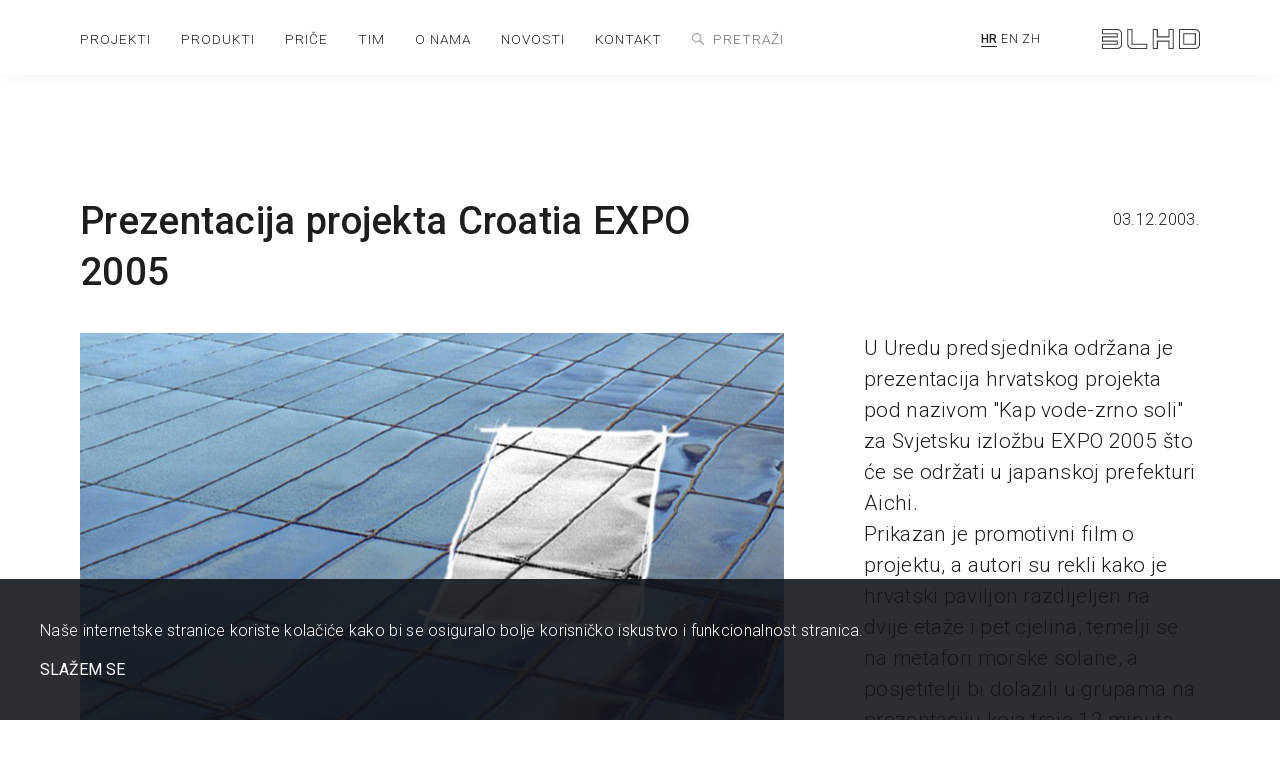

--- FILE ---
content_type: text/html; charset=UTF-8
request_url: https://studio3lhd.hr/hr/novosti/prezentacija-projekta-croatia-expo-2005-/
body_size: 2229
content:
<!doctype html>
<html class="no-js" lang="hr">
    <head>
        <meta charset="utf-8">
        <meta http-equiv="x-ua-compatible" content="ie=edge">
        <title>Prezentacija projekta Croatia EXPO 2005  | 3LHD</title>
        <meta name="description" content="3LHD je interdisciplinarni arhitektonski ured fokusiran na integraciju raznih disciplina; arhitekture, urbanog i pejzažnog oblikovanja, dizajna i umjetnosti.">
        <meta name="keywords" content="3LHD, 3lhd studio, 3lhd arhitekti, 3lhd ured arhitekti, arhitektura, urbano oblikovanje, pejzažno oblikovanje, dizajn">
        <meta name="viewport" content="width=device-width, initial-scale=1">

        <meta property="og:title" content="Prezentacija projekta Croatia EXPO 2005  | 3LHD" />
        <meta property="og:type" content="article" />
        <meta property="og:url" content="https://studio3lhd.hr/hr/novosti/prezentacija-projekta-croatia-expo-2005-/" />
        <meta property="og:description" content="3LHD je interdisciplinarni arhitektonski ured fokusiran na integraciju raznih disciplina; arhitekture, urbanog i pejzažnog oblikovanja, dizajna i umjetnosti." />
        <meta property="og:image" content="https://studio3lhd.hr/files/image/medium/slika-1695044724.jpg" />

        <meta name="twitter:title" content="Prezentacija projekta Croatia EXPO 2005  | 3LHD">
        <meta name="twitter:description" content="3LHD je interdisciplinarni arhitektonski ured fokusiran na integraciju raznih disciplina; arhitekture, urbanog i pejzažnog oblikovanja, dizajna i umjetnosti.">
        <meta name="twitter:image" content="https://studio3lhd.hr/files/image/medium/slika-1695044724.jpg">

        <meta name="robots" content="index, follow">

        <link rel="canonical" href="https://studio3lhd.hr/hr/novosti/prezentacija-projekta-croatia-expo-2005-/">

        
        <link rel="stylesheet" href="/css/normalize.css">
        <link rel="stylesheet" href="//cdn.jsdelivr.net/npm/swiper@9/swiper-bundle.min.css"/>
        <link rel="stylesheet" href="/css/hamburgers.css">
        <link rel="stylesheet" href="/css/setup.css">
        <link rel="stylesheet" href="/css/animations.css">
        
        <link rel="stylesheet" href="/css/glightbox.css" />
        <script src="/js/vendor/glightbox.min.js"></script>
        
        <link rel="stylesheet" href="/css/main.css?1769351864">
          
        <meta name="robots" content="index, follow">
        <meta name="theme-color" content="#fafafa">

        <link rel="apple-touch-icon" href="/icon.png">

        
    </head>
<body>

    <header>
    <div class="logo"><a href="/hr/"><img src="/img/logo-3lhd.svg"></a></div>

    <button class="hamburger hamburger--collapse" type="button" aria-label="Menu" aria-controls="navigation">
      <span class="hamburger-box">
        <span class="hamburger-inner"></span>
      </span>
    </button>

    <nav id="navigation">
      <ul>
        <li>
          <a href="https://studio3lhd.hr/hr/projekti/">projekti</a>
        </li>
        <li>
          <a href="https://studio3lhd.hr/hr/produkti/">produkti</a>
        </li>
        <li>
          <a href="https://studio3lhd.hr/hr/stories/">priče</a>
        </li>
        <li>
          <a href="https://studio3lhd.hr/hr/tim/">tim</a>
        </li>
        <li>
          <a href="https://studio3lhd.hr/hr/onama/">o nama</a>
        </li>
        <li>
          <a href="https://studio3lhd.hr/hr/novosti/">novosti</a>
        </li>
        <li>
          <a href="https://studio3lhd.hr/hr/kontakt/">kontakt</a>
        </li>
      </ul>
      <div class="search">
        <img src="/img/search.png">
        <form class="search-form" method="GET" id="search-form" action="https://studio3lhd.hr/hr/search/">
          <input type="search" name="keyword" value="" placeholder="pretraži" required>
        </form>
      </div>
      <div class="lang">
                <a href="/hr/" class="active">HR</a>
                <a href="/en/" >EN</a>
                <a href="/zh/" >ZH</a>
              </div>
    </nav>
  </header>
  <main id="pagetop">

    <section class="news-item">
        
        
        <div>

          <div class="title">
            <div>
            <h1>Prezentacija projekta Croatia EXPO 2005 </h1>
            </div>
            <span>03.12.2003.</span>
          </div>

          <img src="/files/image/big/slika-1695044724.jpg" class=""  title=""  alt=""  copyright="" >
          
          <div class="text">

            <p>U Uredu predsjednika održana je prezentacija hrvatskog projekta pod nazivom "Kap vode-zrno soli" za Svjetsku izložbu EXPO 2005 što će se održati u japanskoj prefekturi Aichi.&nbsp;<br>Prikazan je promotivni film o projektu, a autori su rekli kako je hrvatski paviljon razdijeljen na dvije etaže i pet cjelina, temelji se na metafori morske solane, a posjetitelji bi dolazili u grupama na prezentaciju koja traje 12 minuta.<br>Javno predstavljanje projekta bit će održano u Muzeju Mimara 8. ovog mjeseca.<br>U sastavu izaslanstva Nacionalnog povjerenstva RH Croatia EXPO 2005 u Aichij su bili: g. Ivica Maričić, nacionalni povjerenik i predsjednik Hrvatskog nacionalnog odbora, g. Dubravko Marić, glavni izvršni koordinator projekta, g. Damir Fabijanić, autor projekta i fotograf, g. Dalibor Martinis, autor projekta, multimedia, i arhitekti Studija 3LHD i autori g. Saša Begović, g. Marko Dabrović i g. Silvije Novak.</p><p>Više o izložbi <a href="https://www.gispri.or.jp/">ovdje</a>.</p>

          </div>
          

        </div>

    </section>

   
    

    <section class="back-to-top">
                  <a href="https://studio3lhd.hr/hr/novosti/3lhd-predavanje-u-riba-i-london/" class="next">Next</a>
                              <a href="https://studio3lhd.hr/hr/novosti/okupljanje-mreze-mladih-europskih-arhitekata/" class="back">Previous</a>
                  <a href="#" onclick="history.go(-1);" class="prev">Back</a>
          </section>

    

    
    <section class="footer">
          
          <div class="footer-left">
            <img src="/img/logo-3lhd-white.svg">
            <div class="footer-social">
              <a href="https://hr.linkedin.com/company/3lhd"><img src="/img/social-linkedin.svg" alt=""></a>                            <a href="https://www.facebook.com/3LHD.architects/"><img src="/img/social-facebook.svg" alt=""></a>              <a href="https://www.instagram.com/3lhd/?hl=en"><img src="/img/social-instagram.svg" alt=""></a>            </div>
            <a href="//www.3lhd.com/hr/article/transformacija-i-jacanje-konkurentnosti-prijavitel-7/"><img src="/img/eu.png" style="width: 180px; margin-bottom: 0; margin-top: 30px"></a>
          </div>

          <div class="footer-right">
            <p>Studio 3LHD<br>+385 1 2320 200<br><a href="mailto:info@3lhd.com">info@3lhd.com</a><br>Urania<br>Trg E. Kvaternika 3/3,<br>10000 Zagreb, Hrvatska</p>
          </div>

    </section>

  </main>


  <form class="cookies" id="cookiePolicy" style="display:none">
    <p>Naše internetske stranice koriste kolačiće kako bi se osiguralo bolje korisničko iskustvo i funkcionalnost stranica.</p>
    <div class="buttons">
      <button class="button agree" id="cookiePolicyAccept" >SLAŽEM SE</button>
    </div>
  </form>

  <script src="/js/vendor/modernizr-3.11.2.min.js"></script>
  <script src="//cdn.jsdelivr.net/npm/swiper@9/swiper-bundle.min.js"></script>
  <script src="/js/plugins.js"></script>
  <script src="/js/main.js"></script>

</body>

</html>


--- FILE ---
content_type: text/css
request_url: https://studio3lhd.hr/css/main.css?1769351864
body_size: 8394
content:
/*! HTML5 Boilerplate v8.0.0 | MIT License | https://html5boilerplate.com/ */

/* main.css 2.1.0 | MIT License | https://github.com/h5bp/main.css#readme */
/*
 * What follows is the result of much research on cross-browser styling.
 * Credit left inline and big thanks to Nicolas Gallagher, Jonathan Neal,
 * Kroc Camen, and the H5BP dev community and team.
 */

@import url('//fonts.googleapis.com/css2?family=Roboto:ital,wght@0,300;0,400;0,500;0,700;1,300;1,400;1,500;1,700&display=swap');

html, body { -webkit-font-smoothing: antialiased; -moz-osx-font-smoothing: grayscale; -webkit-text-size-adjust: none; }


/*@import "setup.css";*/

/* ==========================================================================
   Base styles: opinionated defaults
   ========================================================================== */

html {
  box-sizing: border-box;
  scroll-behavior: smooth;
}
*, *:before, *:after { box-sizing: inherit; }

/*
 * Remove text-shadow in selection highlight:
 * https://twitter.com/miketaylr/status/12228805301
 *
 * Vendor-prefixed and regular ::selection selectors cannot be combined:
 * https://stackoverflow.com/a/16982510/7133471
 *
 * Customize the background color to match your design.
 */

::-moz-selection {
  background: #b3d4fc;
  text-shadow: none;
}

::selection {
  background: #b3d4fc;
  text-shadow: none;
}

/*
 * A better looking default horizontal rule
 */

hr {
  display: block;
  height: 1px;
  border: 0;
  border-top: 1px solid #ccc;
  margin: 1em 0;
  padding: 0;
}

/*
 * Remove the gap between audio, canvas, iframes,
 * images, videos and the bottom of their containers:
 * https://github.com/h5bp/html5-boilerplate/issues/440
 */

audio,
canvas,
iframe,
img,
svg,
video {
  vertical-align: middle;
}

/*
 * Remove default fieldset styles.
 */

fieldset {
  border: 0;
  margin: 0;
  padding: 0;
}

/*
 * Allow only vertical resizing of textareas.
 */

textarea {
  resize: vertical;
}

/* ==========================================================================
   Author's custom styles
   ========================================================================== */

/* ==========================================================================
   Helper classes
   ========================================================================== */

/*
 * Hide visually and from screen readers
 */

.hidden,
[hidden] {
  display: none !important;
}

/*
 * Hide only visually, but have it available for screen readers:
 * https://snook.ca/archives/html_and_css/hiding-content-for-accessibility
 *
 * 1. For long content, line feeds are not interpreted as spaces and small width
 *    causes content to wrap 1 word per line:
 *    https://medium.com/@jessebeach/beware-smushed-off-screen-accessible-text-5952a4c2cbfe
 */

.sr-only {
  border: 0;
  clip: rect(0, 0, 0, 0);
  height: 1px;
  margin: -1px;
  overflow: hidden;
  padding: 0;
  position: absolute;
  white-space: nowrap;
  width: 1px;
  /* 1 */
}

/*
 * Extends the .sr-only class to allow the element
 * to be focusable when navigated to via the keyboard:
 * https://www.drupal.org/node/897638
 */

.sr-only.focusable:active,
.sr-only.focusable:focus {
  clip: auto;
  height: auto;
  margin: 0;
  overflow: visible;
  position: static;
  white-space: inherit;
  width: auto;
}

/*
 * Hide visually and from screen readers, but maintain layout
 */

.invisible {
  visibility: hidden;
}

/*
 * Clearfix: contain floats
 *
 * For modern browsers
 * 1. The space content is one way to avoid an Opera bug when the
 *    `contenteditable` attribute is included anywhere else in the document.
 *    Otherwise it causes space to appear at the top and bottom of elements
 *    that receive the `clearfix` class.
 * 2. The use of `table` rather than `block` is only necessary if using
 *    `:before` to contain the top-margins of child elements.
 */

.clearfix::before,
.clearfix::after {
  content: " ";
  display: table;
}

.clearfix::after {
  clear: both;
}

/* ==========================================================================
   EXAMPLE Media Queries for Responsive Design.
   These examples override the primary ('mobile first') styles.
   Modify as content requires.
   ========================================================================== */

@media only screen and (min-width: 35em) {
  /* Style adjustments for viewports that meet the condition */
}

@media print,
  (-webkit-min-device-pixel-ratio: 1.25),
  (min-resolution: 1.25dppx),
  (min-resolution: 120dpi) {
  /* Style adjustments for high resolution devices */
}

/* ==========================================================================
   Print styles.
   Inlined to avoid the additional HTTP request:
   https://www.phpied.com/delay-loading-your-print-css/
   ========================================================================== */

@media print {
  *,
  *::before,
  *::after {
    background: #fff !important;
    color: #000 !important;
    /* Black prints faster */
    box-shadow: none !important;
    text-shadow: none !important;
  }

  a,
  a:visited {
    text-decoration: underline;
  }

  a[href]::after {
    content: " (" attr(href) ")";
  }

  abbr[title]::after {
    content: " (" attr(title) ")";
  }

  /*
   * Don't show links that are fragment identifiers,
   * or use the `javascript:` pseudo protocol
   */
  a[href^="#"]::after,
  a[href^="javascript:"]::after {
    content: "";
  }

  pre {
    white-space: pre-wrap !important;
  }

  pre,
  blockquote {
    border: 1px solid #999;
    page-break-inside: avoid;
  }

  /*
   * Printing Tables:
   * https://web.archive.org/web/20180815150934/http://css-discuss.incutio.com/wiki/Printing_Tables
   */
  thead {
    display: table-header-group;
  }

  tr,
  img {
    page-break-inside: avoid;
  }

  p,
  h2,
  h3 {
    orphans: 3;
    widows: 3;
  }

  h2,
  h3 {
    page-break-after: avoid;
  }
}

/* @import "hamburgers.css"; */

/* classes */
/*pre.sf-dump { position: absolute;}*/
/* * { font-family: 'Roboto', sans-serif; color: var(--main-font-color); }*/ 
body { margin: 0; padding: 0; font-family: 'Roboto', sans-serif; font-weight: 300; font-size: 1em; color: var(--main-font-color); overflow: initial; letter-spacing: 0.3px; line-height: 1.33 }
strong { font-weight: 500; }
.mobilehidden { }
body.no-scroll { overflow: hidden; }

table { border-top: solid 1px grey; border-right: solid 1px grey; border-collapse: collapse; max-width: 100%; }
table td { border-bottom: solid 1px grey; border-left: solid 1px grey; padding: 0.5rem; }
table tr:first-child td { font-weight: bold; background-color: lightgrey; }

input, select { padding: 4px 8px; }
::placeholder { opacity: .5; font-style: italic; }
p { margin: 0 0 1em 0; line-height: 1.5; }
a { color: var(--nav-font-color); }
a:hover { color: var(--nav-hover-font-color); }

header { width: 100%; height: 75px; padding: 10px var(--left-right-padding); position: fixed; background-color: #ffffff;
  box-shadow: 0 0 20px rgba(0, 0, 0, .05); z-index: 100; transition: transform 0.3s;
}
header.hide { transform: translateY(-75px); transition: transform 0.3s;}

.logo { max-height: 20px; position: absolute; top: 27px; right: var(--left-right-padding); }
.logo img { height: 20px; opacity: .75; }


nav { position: absolute; top: 10px; width: calc(100% - 320px); display: flex; justify-content: space-between; align-items: center; }
nav > ul { display: flex; padding: 18px 0; margin: 0; list-style: none; }
nav > ul > li { margin-left: 30px; }
nav > ul > li:first-child { margin-left: 0; }
nav > ul > li > a { text-decoration: none; text-transform: uppercase; font-size: .85rem; letter-spacing: 1px; 
  padding-bottom: 4px; border-bottom: solid 1px transparent; }
nav > ul > li > a:hover { border-bottom: solid 1px var(--nav-font-color); transition: border-color .75s }
nav > ul > li > a.active { border-bottom: solid 1px var(--nav-font-color); color: var(--nav-font-color); }

.lang > a { text-decoration: none; font-size: 0.75em; text-transform: uppercase; margin: 0; }
.lang > a.active { border-bottom: solid 1px var(--nav-font-color); color: var(--nav-font-color); font-weight:500; }

.hamburger { display: none; }

main { padding-top: 75px; }

section { width: 100%; max-width: 100%; padding: 60px var(--left-right-padding);}
section > * { max-width: 100%; }

.section-project-title { padding: 90px var(--left-right-padding) 30px; display: flex; flex-direction: row; align-items: flex-end; justify-content: space-between }
.section-project-title > div { width: 50%; padding-bottom:0; }
.section-project-title > div:last-child { width: 450px;/*24%;*/ display: grid; grid-template-columns: 40% 60%; row-gap: 10px; font-size: 1.2em }
.section-project-title > div:last-child p { font-size: 1em }
.section-project-title > div:last-child > div:nth-child(odd) { font-weight: bold; }
.section-project-title p { font-weight: 100; font-size: 1.3em; }
.section-project-title p:last-child { margin-bottom: 0 }
.section-project-title h1 { font-weight: 500; font-size: 4em; margin:0 }
.section-project-title h2 { font-weight: 500; font-size: 1.8em; margin: 1em 0 }

h1 { font-weight: 900; font-size: 4em; }
h2 { font-weight: 100; font-size: 1.8em; }
h3 { font-weight: 500; }

/* template 1 */
/* single image full width */
.section-template-1-left,
.section-template-1-right { width: 100%; /*aspect-ratio: 16 / 9;*/ overflow: hidden; padding-left:0; padding-right:0  }
.section-template-1-left .text, 
.section-template-1-right .text { display: none; }
.section-template-1-left .image1,
.section-template-1-right .image1 { display: block; width: 100%; height: 100%; object-fit: cover;}
.section-template-1-left .image2,
.section-template-1-right .image2 { display: none; }

/* template 2  */
/* text - 2 images */
/* left */
.section-template-2-left {
  display: grid;
  grid-template-columns: 40% 60px calc(60% - 60px);
  grid-template-rows: max-content auto 10%;
}
.section-template-2-left .text {
  font-size: 1.3vw;
  grid-column-start: 1; grid-column-end: 1;
  grid-row-start: 1; grid-row-end: 1;
}
.section-template-2-left .image1 {
  grid-column-start: 3; grid-column-end: 3;
  grid-row-start: 1; grid-row-end: 3;
}
.section-template-2-left .image2 {
  grid-column-start: 1; grid-column-end: 1;
  grid-row-start: 2; grid-row-end: 3;
  margin-top: 15%;
}

/* right */
.section-template-2-right {
  display: grid;
  grid-template-columns: calc(60% - 60px) 60px 40%;
  grid-template-rows: max-content auto 10%;
}
.section-template-2-right .text {
  font-size: 1.3vw;
  grid-column-start: 3; grid-column-end: 3;
  grid-row-start: 1; grid-row-end: 1;
}
.section-template-2-right .image1 {
  grid-column-start: 1; grid-column-end: 1;
  grid-row-start: 1; grid-row-end: 3;
}
.section-template-2-right .image2 {
  grid-column-start: 3; grid-column-end: 3;
  grid-row-start: 2; grid-row-end: 3;
  margin-top: 15%;
}

/* template 3  */
/* text - 2 images */
/* left */
.section-template-3-left {
  display: grid;
  grid-template-columns: 60% 60px calc(40% - 60px);
  grid-template-rows: max-content auto 10%;
}
.section-template-3-left .text {
  font-size: 1.3vw;
  grid-column-start: 1; grid-column-end: 1;
  grid-row-start: 1; grid-row-end: 1;
}
.section-template-3-left .image1 {
  grid-column-start: 3; grid-column-end: 3;
  grid-row-start: 1; grid-row-end: 3;
}
.section-template-3-left .image2 {
  grid-column-start: 1; grid-column-end: 1;
  grid-row-start: 2; grid-row-end: 3;
  margin-top: 10%;
}

/* right */
.section-template-3-right {
  display: grid;
  grid-template-columns: calc(40% - 60px) 60px 60%; 
  grid-template-rows: max-content auto 10%;
}
.section-template-3-right .text {
  font-size: 1.3vw;
  grid-column-start: 3; grid-column-end: 3;
  grid-row-start: 1; grid-row-end: 1;
}
.section-template-3-right .image1 {
  grid-column-start: 1; grid-column-end: 1;
  grid-row-start: 1; grid-row-end: 3;
  margin-bottom: 10%;
}
.section-template-3-right .image2 {
  grid-column-start: 3; grid-column-end: 3;
  grid-row-start: 2; grid-row-end: 3;
  margin-top: 10%;
}

/* template 4  */
/* text - 1 image */
/* left */
.section-template-4-left {
  display: grid;
  grid-template-columns: 30% 60px calc(70% - 60px);
  grid-template-rows: max-content auto 10%;
}
.section-template-4-left .text {
  font-size: 1.3vw;
  grid-column-start: 1; grid-column-end: 1;
  grid-row-start: 1; grid-row-end: 1;
}
.section-template-4-left .image1 {
  grid-column-start: 3; grid-column-end: 3;
  grid-row-start: 1; grid-row-end: 3;
}
.section-template-4-left .image2 {
  display:none;
}

/* right */
.section-template-4-right {
  display: grid;
  grid-template-columns: calc(70% - 60px) 60px 30%;
  grid-template-rows: max-content auto 10%;
}
.section-template-4-right .text {
  font-size: 1.3vw;
  grid-column-start: 3; grid-column-end: 3;
  grid-row-start: 1; grid-row-end: 1;
}
.section-template-4-right .image1 {
  grid-column-start: 1; grid-column-end: 1;
  grid-row-start: 1; grid-row-end: 3;
}
.section-template-4-right .image2 {
  display:none;
}

/* template 5  */
/* no text - 2 images */
/* left */
.section-template-5-left {
  display: grid;
  grid-template-columns: 25% 60px calc(75% - 60px);
}
.section-template-5-left .text,
.section-template-5-right .text { display: none; }
.section-template-5-left .image1 {
  grid-column-start: 1; grid-column-end: 1;
  margin-top: 15%;
  align-self: end;
}
.section-template-5-left .image2 {
  grid-column-start: 3; grid-column-end: 3;
  margin-bottom: 10%;
}

/* right */
.section-template-5-right {
  display: grid;
  grid-template-columns: calc(75% - 60px) 60px 25%;
}
.section-template-5-right .image1 {
  grid-column-start: 1; grid-column-end: 1;
  align-self: end;
  margin-top: 10%;
}
.section-template-5-right .image2 {
  grid-column-start: 3; grid-column-end: 3;
  margin-bottom: 10%;
}

/* template 6 */
/* single image full width with padding */
.section-template-6-left,
.section-template-6-right { width: 100%; /*aspect-ratio: 16 / 9;*/ overflow: hidden; padding-left:80px; padding-right:80px; }
.section-template-6-left .text, 
.section-template-6-right .text { display: none; }
.section-template-6-left .image1,
.section-template-6-right .image1 { display: block; width: 100%; height: 100%; object-fit: cover;}
.section-template-6-left .image2,
.section-template-6-right .image2 { display: none; }


.project-data { width: 100%; padding: 60px var(--left-right-padding); }

.project-data .data-columns { columns: 4; column-gap: 20px; margin-bottom: 60px; }
.project-data .data-columns > div { margin-bottom: 1.8em; -webkit-column-break-inside: avoid; page-break-inside: avoid; break-inside: avoid-column;}
.project-data .data-columns > div > p { margin: 0; font-size: 1.2em; line-height: 1.4; }
.project-data .data-columns > div > p:first-child { font-weight: bold; }
.project-data .data-columns > div > p:first-child:first-letter { text-transform: uppercase; }

.project-data .data-columns.closable { transition: all 0.35s ease-out; transform-origin: top center; opacity:1 }
.project-data .data-columns.closable.closed { transform: scaleY(0.5); opacity: 0; transition: all 0s; height: 0; overflow-y: hidden; }

.project-data .accordion { display: flex; justify-content: space-between; align-items: flex-start; }
.project-data .accordion hr { border-top: 1px solid #aaa; width: calc(100% - 50px); }
.project-data .accordion img { width: 22px; transform: rotate(0deg); cursor: pointer; }
.project-data .accordion.closed img { transform: rotate(-180deg); }


.thumbs.thumbs-notopmargin { padding-top: 0 }
.thumbs > div:first-of-type { width: 66% }
.thumbs > div:last-of-type { display: grid; grid-template-columns: repeat(3, 1fr); grid-gap: 20px; margin: 60px auto 0px auto; }
.thumbs > div > p { font-weight: 100; font-size: 1.3em; }
.thumbs > div > h1 { font-weight: 500; font-size: 4em; margin:0 }
.thumbs > div > h2 { font-weight: 500; font-size: 1.8em; margin: 1em 0 }

.thumb { display: inline-block; text-decoration: none; height: auto; cursor: pointer; position: relative; }
.thumb.active { text-decoration: underline; }
.thumb.active > img { opacity:0.3; }
.thumb.video { grid-column: 1 / 4; }
/*.thumb.video:after { content: '';
    display: block; position: absolute;
    width: 0; height: 0; left: calc(50% - 15px);top: calc(50% - 30px);
    border-top: 30px solid transparent; border-bottom: 30px solid transparent;
    border-left: 30px solid rgba(255,255,255,.8);
    cursor: pointer; pointer-events: none;
}*/
.thumb h3 { font-size: 1.6em; font-weight: 500; /*text-transform: capitalize;*/}
.thumb img { width: 100%; object-fit: cover; aspect-ratio: 16/9; /*filter: grayscale(1); transition: filter 1s;*/ }
/*.thumb:hover img { filter: grayscale(0); }*/

.footer { position: relative; width: 100%; padding: /*90px*/ 30px var(--left-right-padding); background-color: var(--footer-bgcolor); color: #EDEDED;
  display: flex; flex-wrap: wrap; justify-content: space-between; align-items: flex-start;
  box-shadow: 0 0 20px rgba(0, 0, 0, .05); 
}
.footer .footer-left > img { width: 180px; margin-bottom: 60px }
.footer a { text-decoration: none; color: #EDEDED }
.footer-social { display: flex; justify-content: start; width: 180px; }
.footer-social a { margin-right: 16px; }
.footer-social img { height: 26px; fill: #EDEDED; }
.footer .footer-right { text-align: right; }
.footer .footer-right p:last-child { margin-bottom:0; }
.footer .footer-right h4 { font-size: 1.25em; letter-spacing: 1.75px }


.gototop { position: absolute; display: block; 
  width: 60px; height: 25px; left: calc(50% - 30px); top: -15px; 
  background-color: #fff;
  box-shadow: 0 0 20px rgba(0, 0, 0, .05);
}
.gototop:before { position: absolute; content: ''; left: 11px; top: 10px; display: block; width: 20px; border-top: solid 1px var(--main-font-color); transform: rotate(-20deg); }
.gototop:after { position: absolute; content: ''; right: 10px; top: 10px; display: block; width: 20px; border-top: solid 1px var(--main-font-color); transform: rotate(20deg); }

.section-general-text { padding: var(--left-right-padding); }
.section-general-text:before { display: block; position: absolute; width: 150px; top: 0; content: ''; border-top: solid 1px var(--table-border); }
.section-general-text h2 { font-weight: 500; font-size: 2.6em; padding-bottom: 20px; border-bottom: solid 1px #ccc }
.section-general-text p { font-size: 1.3em; width: 70% }


.section-contact { width: calc(100% - 2 * var(--left-right-padding)); margin: var(--left-right-padding); padding: var(--left-right-padding); font-size: 1em; position: relative; 
  background-color: var(--dashboard-block-color);
  column-count: 4; column-gap: var(--left-right-padding); 
}
.section-contact > p { break-inside: avoid-column; }
.section-contact b { font-weight: 600 }
.section-contact > h2 { width: 100%; }
.location { margin-top: 60px; }
.location img { width: 26px; margin-right: 20px; opacity: .5; }
.location a { text-decoration: none; }
.section-contact > div { width: 25%; margin-top: 1em; }
  
.section-projects-filter { display: flex; flex-direction: row; justify-content: space-between; align-items: flex-end; margin-top: 90px; }
.section-projects-filter div { width:40%; }
.section-projects-filter h2 { font-weight: 500; font-size: 2.2em; margin-top:0 }
.section-projects-filter p { font-size: 1.2em; margin-bottom:0 }
.section-projects-filter a { font-size: 1.3em; line-height: 2; margin: 0.3em 1em 0.3em 0; text-decoration: none; padding-bottom: 2px; border-bottom: solid 1px var(--main-font-color) }
.section-projects-filter a.active { font-weight: 900; }

.projects-grid { display: grid; grid-template-columns: repeat(3, 1fr); gap: 24px;}
.projects-grid-thumb { text-decoration: none; margin-bottom: 30px; width: 100%; }
.projects-grid-thumb .thumb-image-wrapper { aspect-ratio: 16 / 9; }
.projects-grid-thumb > p { font-size: 1.2em; font-weight: 500; margin: 1em 0; max-width: fit-content; line-height: 1; }
.projects-grid-thumb img { width: 100%; height: 100%; object-fit: cover; }
img.contain { object-fit: contain !important; border: solid 1px #eeeeee; }

.back-to-top { position: relative; width: 100%; padding: 120px var(--left-right-padding) 90px; text-align: right; 
  display: flex; flex-direction: row-reverse; justify-content: flex-start; }
.back-to-top a:last-of-type { margin-right: auto; margin-left: 30px }
.back-to-top a:first-of-type { margin-right: 0; margin-left: 100px; }
.back-to-top a { position: relative; text-decoration: none; font-size: 1.3em; font-weight: 100; margin-left:100px }
.back-to-top a:before { content: ''; position: absolute; top: 4px; left: -50px; width: 50px; height: 16px; background: url(../img/back-to-top.svg) no-repeat; background-size: contain; }
.back-to-top a.back:before { transform: rotate(-90deg); top: -10px; left: -50px; }
.back-to-top a.next:before { transform: rotate(90deg); top: 20px; left: -50px; }


.team-grid { display: grid; grid-template-columns: repeat(3, 1fr); gap: 24px;}
.team-grid-thumb { text-decoration: none; margin-bottom: 30px; width: 100%; }
.team-grid-thumb .thumb-image-wrapper { aspect-ratio: 16 / 9; }
.team-grid-thumb p { font-size: 1.2em; font-weight: 500; margin: 1em 0; max-width: fit-content; line-height: 1.2; }
.team-grid-thumb img { width: 100%; height: 100%; object-fit: cover; }
p.team-name { font-size: 1.3em; margin: 20px 20px 8px 0px; }
p.team-function { font-size: 0.95em; font-weight: 100; text-transform: uppercase; letter-spacing: 0.2px; margin: 0 0px; }
p.team-mail { margin: 0 0px;}
p.team-mail a { font-size: .8em; font-weight: 100; text-decoration: none; }

.products-grid { width: calc(100% - 30px); display: flex; flex-wrap: wrap; justify-content: flex-start; margin: 60px 0 60px 30px; }
.products-grid-thumb { text-decoration: none; margin-bottom: 30px; padding-right: 30px; width: 50%; }
.products-grid-thumb .thumb-image-wrapper { aspect-ratio: 16 / 9; }
.products-grid-thumb p { font-size: 1.4em; font-weight: 100; margin: 0.5em 0; max-width: fit-content; line-height: 1; }
.products-grid-thumb img { width: 100%; height: 100%; object-fit: cover; }

.first-news { margin-top: 60px; }
.first-news { display:flex; justify-content: space-between; }
.first-news > a { width: calc(55% - var(--left-right-padding)) }
.first-news > a > img { width: 100%; height: 100%; object-fit: cover; }
.first-news > div { width: 45%; font-size: /*1.3vw;*/ 1.3em; }
.first-news > div h2 { font-weight: 500;}
.first-news > div a.button { font-size: 1em;}

.news-grid { display: grid; grid-template-columns: repeat(3, 1fr); gap: 24px;}
.news-grid-thumb { text-decoration: none; margin-bottom: 30px; width: 100%; }
.news-grid-thumb .thumb-image-wrapper { aspect-ratio: 16 / 9; }
.news-grid-thumb span { display: block; font-size: .9em; font-weight: 100; margin: 1em 0 0; max-width: fit-content; line-height: 1.2; }
.news-grid-thumb h3 { font-size: 1.3em; font-weight: 500; margin: .3em 0 0; line-height: 1.2; }
.news-grid-thumb p { font-size: 1.2em; font-weight: 500; margin: 1em 0; max-width: fit-content; line-height: 1.2; }
.news-grid-thumb img { width: 100%; height: 100%; object-fit: cover; }

.news-grid > .news-grid-thumb p { display: none; }
.news-grid > .news-grid-thumb.active { width: calc(100% - 30px); border-top: solid 1px var(--table-border); border-bottom: solid 1px var(--table-border); 
  background-color: rgb(255,255,255); padding: 60px 0; display: flex; justify-content: flex-start; 
  position: fixed; height: calc(100vh - 75px); top: 75px;
  transition: background-color .4s; z-index: 9; overflow-y: auto;
}
.news-grid > .news-grid-thumb.active p { display: initial; }
.news-grid > .news-grid-thumb.active > .thumb-image-wrapper { width: 38%; margin-right: 30px; margin-top: 4em; }
.news-grid > .news-grid-thumb.active h3 { font-size: 2em; margin: 1em 0 1.5em 0; }
.news-grid > .news-grid-thumb.active p { display: inline-block; font-size: 1.2em; margin: 0.5em 0; line-height: 1.6; }
.news-grid > .news-grid-thumb.active > .thumb-image-wrapper > img { height: auto;  }
.news-grid > .news-grid-thumb.active > .news-grid-data { width: calc(62% - 60px); }

/*.news-item { margin-top: 60px; display:block }
.news-item {  }
.news-item { width: 100% }
.news-item > img { width: 100%; aspect-ratio: 16/9; object-fit: cover; }
.news-item > div { width: 100%; margin-bottom: var(--left-right-padding); }
.news-item .title { display:flex; justify-content: space-between; }
.news-item .text { column-count: 2; column-gap: var(--left-right-padding); }
.news-item h1 { font-size: 2.4em; font-weight: 500; margin-top: 0}
.news-item span { display: block; font-size: 1em; font-weight: 500; margin-top: 14px }*/

.news-item { margin-top: 60px; display:block }
.news-item > div { width: 100%; margin-bottom: var(--left-right-padding); display: flex; flex-wrap: wrap; justify-content: space-between; }
.news-item > div > .title { width: 100%; display:flex; justify-content: space-between; }
.news-item > div > .text { width: 30%; font-size: /*1.3vw*/ 1.3em; }
.news-item > div > img { width: calc(70% - var(--left-right-padding)); object-fit: contain; object-position: top; }
.news-item > div > .title div { width: calc(70% - var(--left-right-padding)); margin-bottom: .67em }
.news-item > div > .title div h1 { font-size: 2.4em; font-weight: 500; margin-top: 0; }
.news-item > div > .title span { display: block; font-size: 1em; font-weight: 300; margin-top: 14px; width: 30%; text-align: right; }

.news-item.article > div { display: block; font-size: 1.3em; }
.news-item.article > div > img { float: left; margin: 0 var(--left-right-padding) var(--left-right-padding) 0; }

.news-slider { box-sizing: border-box; padding:0 }
.news-slider .news-slider-header { display: flex; justify-content: flex-start; padding: 0 var(--left-right-padding); position: relative; margin: 30px 0; }
.news-slider .news-slider-header h4 { font-size: 3em; margin:0 1em 0 0 }
.news-slider .swiper-button-prev { position: relative; top: 24px; left: 0; width: calc(var(--swiper-navigation-size)/ 44 * 87); height: calc(var(--swiper-navigation-size)/2); margin-top: 0; }
.news-slider .swiper-button-next { position: relative; top: 24px; left: 0; width: calc(var(--swiper-navigation-size)/ 44 * 87); height: calc(var(--swiper-navigation-size)/2); margin-top: 0; }
.news-slider .swiper-button-prev:after, .news-slider .swiper-button-next:after { font-weight: bold; font-size: 1.4em }
.news-slider .news-grid-thumb { display: flex; }
.news-slider .thumb-image-wrapper { width: 50%; aspect-ratio: 2/1; }
.news-slider .thumb-image-wrapper img { width: 100%; height:100%; object-fit: cover; }
.news-slider .news-grid-data { width: calc(50% - 180px); background-color: #F2F2F2; padding: 90px; aspect-ratio: 2/1; }
.news-slider .news-grid-data span { font-weight: bold; }
.news-slider .news-grid-data h3 { font-size: 2em }
.news-slider .news-grid-data p { font-size: 1.15em; line-height:1.8; display: -webkit-box; text-overflow: ellipsis; overflow: hidden;
  -webkit-box-orient: vertical; -webkit-line-clamp: 6; /* this can be any value you want */
}
@media only screen and (max-width: 1300px) {
  .news-slider .news-grid-data { width: calc(50% - 120px); padding: 60px;}
  .news-slider .news-grid-data p { -webkit-line-clamp: 4; }
}
.news-slider .news-grid-data a.more { display: block; text-decoration: underline; text-align: right; text-underline-offset: 12px; font-weight: bold; }

.newsletter-form { width: 100%; display: flex; flex-wrap: wrap; flex-direction: column; justify-content: flex-start; padding: /*180px*/ 30px var(--left-right-padding) 0px; 
    background-color: var(--footer-bgcolor); color: #EDEDED;}
.newsletter-form .newsletter-up { display: flex; justify-content: space-between; border-bottom: solid 1px #626262; padding-bottom: 10px; margin-bottom:0px; }
.newsletter-form .newsletter-up h2 { font-size: 48px; font-weight: 500; letter-spacing: 3.75px; margin:0 }
.newsletter-form form { margin: 0; padding: 0; display: flex;}
.newsletter-form form input[type='email'] { background-color: var(--footer-bgcolor); width: auto; border: none; padding: 0px 30px; 
    color: #EDEDED; font-size: 1.2em; font-weight: 300; outline: none }
.newsletter-form form input[type='email']::placeholder { color: #EDEDED; opacity: 1; }
.newsletter-form form button { position: relative; background-color: var(--footer-bgcolor); width: auto; border: none; padding: 0px 30px; 
    color: #EDEDED; font-size: 1.2em; font-weight: 300; cursor: pointer;  outline: none}
.newsletter-form form button::after { content: ''; display: block; position:absolute; 
    top: 24px; right: 0; width: 16px; height: 16px; background: url(../img/send.svg) top right; background-size: contain; }

.section-about-header { display: flex; flex-wrap: wrap; justify-content: space-between; font-size: 1.3em}
.section-about-header div:first-of-type { width: 60% }
.section-about-header div:last-of-type { width: 30%; text-align: right; }
.section-about-header .logo-big { width: 100%; margin-bottom: 30px; padding-right: calc(100% - 200px)  }
.section-about-header a { font-size: 0.9em; line-height: 1.9; text-underline-offset: 5px }


.section-awards-list { width: 100%; margin: 0px 0 60px 0; padding: 0 var(--left-right-padding); }
.awards-list-item-header { display: flex; justify-content: flex-start; }
.awards-list-item-header > div { padding: 18px; border-bottom: solid 1px #aaa; font-size: 1.4em; font-weight: 500 }
.awards-list-item { display: flex; justify-content: flex-start; text-decoration: none; transition: none; }
.awards-list-item:first-of-type { margin-top: 30px; }
.awards-list-item:hover > div { background-color: #f8f8f8; }
.awards-title { cursor: pointer; font-weight: 500; padding: 12px 18px; width: calc(60% - 50px); }
.awards-issuer { cursor: pointer; padding: 12px 18px; width: calc(40% - 50px); }
.awards-year { cursor: pointer; padding: 12px 18px; width: 100px; }

.see-all { position: relative; display: block; width: calc(100% - 40px); height: 30px;
  text-decoration: none; border-top: solid 1px #aaa; margin-top: 30px; margin-right: 40px }
.see-all:after { content: ''; display: block; position:absolute; top: -10px; right:-40px; 
  width: 22px; height: 22px; background-image: url(../img/arrow.svg); background-position: center center;
  background-size: 22px; background-repeat: no-repeat;
}
/*.see-all > img { width: 22px; }*/


.section-eu-projects { background-color: var(--main-bgcolor); }
.section-eu-projects h2 { font-weight: 500 }
.section-eu-projects a { display:block; position: relative; border-bottom: solid 1px #aaa; padding: 20px 0; text-decoration: none;
font-size: 1.3em; font-weight: 500; margin-bottom: 20px; }
.section-eu-projects a:after { content:''; display: block; position:absolute;
bottom: 14px; right: 0; width: 16px; height: 16px; background: url(../img/submit.svg) top right; background-size: contain; }

.section-ugly { width: 100%; margin: 0 0 60px 0; padding: 0 30px; }
.ugly-image { width: 100%; aspect-ratio: 16 / 3; object-fit: cover; }
.columns-2 { width: 60%; margin: 60px 0 60px 40%; columns: 2; }

.section-ugly-inline { width: 100%; margin: 0 0 120px 0; padding: 0 var(--left-right-padding); display: flex; justify-content: space-between; flex-wrap: wrap; align-items: flex-start; }
.section-ugly-inline h2 { display: block; width: 100%; font-weight: 600; margin-top:0 }
.section-ugly-inline p { font-size: 1.3em; }
.section-ugly-inline .ugly-image { width: calc(50% - 30px); aspect-ratio: 8 / 5; object-fit: cover; }
.section-ugly-inline .columns-2 { width: calc(50% - 30px); margin: 0; columns: 1 }
.section-ugly-inline .columns-2 a { display: block; position: relative; font-size: 1.4em; text-decoration: none;
  border-bottom: solid 1px #ccc; width: fit-content; margin: 2em 0 0 auto; padding: 8px 32px 8px 0;
}
.section-ugly-inline .columns-2 a:after { content:''; display: block; position:absolute;
top: 16px; right: 0; width: 16px; height: 16px; background: url(../img/submit.svg) top right; background-size: contain; }

a.button { display: block; position: relative; font-size: 1.4em; text-decoration: none;
  border-bottom: solid 1px #ccc; width: fit-content; margin: 2em 0 0 auto; padding: 8px 32px 8px 0;
}
a.button:after { content:''; display: block; position:absolute;
top: 16px; right: 0; width: 16px; height: 16px; background: url(../img/submit.svg) top right; background-size: contain; }


.lightbox-overlay { position:fixed; top: 0; left: 0; width:100%; height:100%; background-color: #000000; z-index: 101; display: none; }
.lightbox-overlay.show { display: block; }
.lightbox-overlay .lightbox-image { position:relative; width:100%; height:calc(100% - 75px); }
.lightbox-overlay .lightbox-image img { width: 100%; height: 100%; object-fit: contain; }
.lightbox-overlay .lightbox-footer { position:relative; width:100%; height: 75px; background-color: #ffffff; 
  display: flex; justify-content: space-between; padding: 25px var(--left-right-padding); }
.lightbox-overlay .prev { width: 24px; height: 24px; border: solid 3px #000; 
  border-bottom: none; border-right: none; display: block; transform: rotate(-45deg); }
.lightbox-overlay .counter { font-size: 1.4em; font-weight: 400; flex-grow:1; text-align: center; }
.lightbox-overlay .next {  width: 24px; height: 24px; border: solid 3px #000; 
  border-bottom: none; border-right: none; display: block; transform: rotate(135deg); }
.lightbox-overlay .close { width: 32px; height: 32px; position: relative; margin-left: var(--left-right-padding) }
.lightbox-overlay .close:before { content: ""; display: block; position: absolute; top: -9px; left: 13px;
  width: 3px; height: 44px; background-color: #000; transform: rotate(-45deg);
 }
 .lightbox-overlay .close:after { content: ""; display: block; position: absolute; top: -9px; left: 13px;
  width: 3px; height: 44px; background-color: #000; transform: rotate(45deg);
 }


.cookies { display: block; background-color: rgba(17, 22, 28, 0.89); position: fixed; bottom: 0; left: 0; width: 100vw; padding: 40px; z-index: 999; }
.cookies p { color: #fff; }
.cookies .agree { background-color: var(--blue); color: #fff; border: none; padding: 0/*8px 32px 8px 32px*/; text-transform: uppercase; cursor: pointer; }*/
.cookies .agree { margin-top:  20px; } 


@media only screen and (max-width: 1000px) {

  main { padding-top: 45px; }
  header { padding: 10px 15px; }
  .logo { right: 30px; z-index: 3; }
  .footer .footer-right { text-align: left; }
  .footer-right { margin-top: 32px; }
  .newsletter-form .newsletter-up h2 { font-size: 32px; font-weight: 500; letter-spacing: 3.75px; margin:0 }

  nav { display: block; position: absolute; background-color: rgba(255,255,255,0.98); top: 75px; left: 0px; width: 100%; 
    padding-bottom: 30px; border-bottom: solid 1px #555; opacity: 0; transform: translateY(calc(-100% - 80px)); 
    transition: transform .4s ease-out, opacity .4s ease-out; z-index: 1; }
  nav.is-active { /*display: initial;*/ opacity: 1; transform: translateY(0); }
  nav > ul { display: flex; flex-direction: column; padding: 18px; margin: 0; list-style: none; }
  nav > ul > li { margin-left: 70px; margin-top: 20px; }
  nav > ul > li:first-child { margin-left: 70px; }
  nav > ul > li > a { text-decoration: none; font-size: 0.9em; }

  .lang { margin: 20px 73px; }
  .lang > a { margin: 0px 15px; font-size: 0.8em; }

  .hamburger { position: relative; display: block; z-index: 2; }
  .mobilehidden { display: none; }

  section { padding: var(--left-right-padding); }
  
  .section-project-title { padding: var(--left-right-padding); flex-direction: column; align-items: flex-start; }
  .section-project-title > div { width: 100%; padding-bottom: 30px; }
  .section-project-title > div:last-child { width: 100%; }
  .section-project-title h1 { font-size: 2.4em; margin: 0.3em 0; }
  .section-project-title h2 { font-size: 1.4em; }
  .section-project-title p { font-size: 1.2em; }

  .section-template-1-right { display: block; }
  .section-template-1-right .text { font-size: 1em; }
  .section-template-1-right .image2 { margin-top: 30px; }

  .section-template-1-left { display: block; }
  .section-template-1-left .text { font-size: 1em; }
  .section-template-1-left .image2 { margin-top: 30px; }

  .section-template-2-right { display: block; }
  .section-template-2-right .text { font-size: 1em; }
  .section-template-2-right .image2 { margin-top: 30px; }

  .section-template-2-left { display: block; }
  .section-template-2-left .text { font-size: 1em; }
  .section-template-2-left .image2 { margin-top: 30px; }

  .section-template-3-right { display: block; }
  .section-template-3-right .text { font-size: 1em; }
  .section-template-3-right .image2 { margin-top: 30px; }

  .section-template-3-left { display: block; }
  .section-template-3-left .text { font-size: 1em; }
  .section-template-3-left .image2 { margin-top: 30px; }

  .section-template-4-right { display: block; }
  .section-template-4-right .text { font-size: 1em; }
  .section-template-4-right .image2 { margin-top: 30px; }

  .section-template-4-left { display: block; }
  .section-template-4-left .text { font-size: 1em; }
  .section-template-4-left .image2 { margin-top: 30px; }

  .section-template-5-right { display: block; }
  .section-template-5-right .text { font-size: 1em; }
  .section-template-5-right .image2 { margin-top: 30px; }

  .section-template-5-left { display: block; }
  .section-template-5-left .text { font-size: 1em; }
  .section-template-5-left .image2 { margin-top: 30px; }

  .section-template-6-right { display: block; padding: var(--left-right-padding); }
  .section-template-6-right .text { font-size: 1em; }
  .section-template-6-right .image2 { margin-top: 30px; }

  .section-template-6-left { display: block; padding: var(--left-right-padding); }
  .section-template-6-left .text { font-size: 1em; }
  .section-template-6-left .image2 { margin-top: 30px; }

  .news-slider .news-slider-header { display: flex; justify-content: space-between; align-items: center; padding: 0 var(--left-right-padding); position: relative; margin: 30px 0; }
  .news-slider .news-slider-header h4 { font-size: 2em; margin:0 1em 0 0 }
  .news-slider .swiper-button-prev { position: relative; top: 0px; left: 0; width: calc(var(--swiper-navigation-size)/ 44 * 47); height: calc(var(--swiper-navigation-size)/2); margin-top: 0; }
  .news-slider .swiper-button-next { position: relative; top: 0px; left: 0; width: calc(var(--swiper-navigation-size)/ 44 * 47); height: calc(var(--swiper-navigation-size)/2); margin-top: 0; }
  .news-slider .news-grid-thumb { display: flex; flex-direction: column; }
  .news-slider .thumb-image-wrapper { width: 100%; aspect-ratio: 16/9; }
  .news-slider .news-grid-data { width: calc(100% - 60px); background-color: #ffffff; padding: 30px }
  .news-slider .news-grid-data span { font-weight: bold; }
  .news-slider .news-grid-data h3 { font-size: 1.4em }
  .news-slider .news-grid-data p { font-weight: 100; font-size: 1em; line-height:1.4 }
  .news-slider .news-grid-data a.more { display: block; text-decoration: underline; text-align: right; text-underline-offset: 12px; font-weight: 500; }

  .image2, .image1 { margin-top: 30px; }
  .image2:first-child, .image1:first-child { margin-top: 0; }

  .thumb { width: 47%; display: block; text-decoration: none; height: auto; margin-bottom: 30px; }

  .projects-grid { padding: 30px; display: block; }
  .projects-grid-thumb { display: block; width: 100%; margin-bottom: 30px; }
  .section-projects-filter { flex-direction: column; padding: 30px }
  .section-projects-filter div { width:100%; margin-bottom: 30px }

  .products-grid-thumb { width: 100%; }

  .team-grid-thumb { width: 100%; }

  .news-grid-thumb { width: 100%; }

  .news-grid > .news-grid-thumb.active { flex-direction: column; }
  .news-grid > .news-grid-thumb.active > .thumb-image-wrapper { width: calc(100% - 30px); margin-right: 0; margin-bottom: 30px; margin-top: 0; }
  .news-grid > .news-grid-thumb.active > .news-grid-data { width: calc(100% - 30px); }

  .newsletter-form { flex-direction: column; padding: 30px; }

  .newsletter-form .newsletter-up { flex-direction: column; }
  .newsletter-form form { flex-direction: column; }
  .newsletter-form form input[type='email'],
  .newsletter-form form button { height: 2em; text-align: left; padding:0; margin: 0.5em 0; }
  .newsletter-form form button::after { top: 10px; text-align: left; }
  

  .project-data .data-columns { columns: 1; column-gap: 10px; margin-bottom: 30px; }
  .project-data .data-columns > div { width: 100%; margin-bottom: 10px; }
  .project-data .data-columns > div > p { display: inline-block; }
  .project-data .data-columns > div > p:first-of-type:after { content:':' }


  .thumbs > div:first-of-type { width: 100% }
  .thumbs > div:last-of-type { display: block; margin: 30px auto 0px auto; }

  .thumb { display: block; width: 100%;  }
  .thumb img { aspect-ratio: 16/7 }
  .thumb h3 { font-size: 1.4em; }

  .back-to-top { padding: 60px var(--left-right-padding) 60px; text-align: right; 
    display: flex; flex-direction: column; justify-content: flex-start; align-items: flex-end; }
  .back-to-top a:last-of-type { margin-right: 0; margin-left: 0px }
  .back-to-top a:first-of-type { margin-right: 0; margin-left: 0px; }
  .back-to-top a { display: block; position: relative; width: fit-content; margin-bottom: 30px;}
  .back-to-top a:before { content: ''; position: absolute; top: 4px; left: -35px; width: 50px; height: 16px; background: url(../img/back-to-top.svg) no-repeat; background-size: contain; }
  .back-to-top a.back:before { transform: rotate(-90deg); top: -10px; left: -50px; }
  .back-to-top a.next:before { transform: rotate(90deg); top: 20px; left: -50px; }

  .team-grid { display: block; }

  .section-general-text h2 { font-size: 2.2em; }
  .section-general-text p {  font-size: 1.2em; width: 100%; }


  .section-about-header { flex-direction: column; }
  .section-about-header div:first-of-type { width: 100% }
  .section-about-header div:last-of-type { display: flex; width: 100%; justify-content: space-between; font-size: 0.8em }
  .section-about-header div:last-of-type br { display: none; }
  .section-about-header .logo-big { width: 100%; margin-bottom: 30px; padding-right: calc(100% - 200px)  }
  .section-about-header a { font-size: 0.9em; line-height: 1.9; text-underline-offset: 5px }

  .section-awards-list { width: 100%; margin: 0 0 60px 0; padding: 0 30px; }
  .section-awards-list h2 { border-bottom: solid 1px var(--main-border-color); padding-bottom:30px; font-weight: bold; }
  .awards-list-item-header { display: none;  }
  .awards-list-item { flex-wrap: wrap; flex-direction: column-reverse; padding: 10px 0; }
  .awards-list-item:first-of-type { margin-top: 0 }
  .awards-year { width: 100%; padding: 3px 0px; font-size: .85em;}
  .awards-issuer { width: 100%; padding: 3px 0px; font-size: .85em;}
  .awards-title { width: 100%; padding: 3px 0px; font-size: 1.2em;}

  .section-eu-projects a { padding: 20px 30px 20px 0; font-size: 1.1em; }

  .first-news { margin-top: 60px; }
  .first-news { flex-direction: column; }
  .first-news > a { width: 100%; margin-bottom: 30px }
  .first-news > div { width: 100%; font-size: 1em;}

  .news-grid { display: block; grid-template-columns: repeat(3, 1fr); gap: 24px;}
  .news-grid-thumb { display: block; text-decoration: none; margin-bottom: 30px; width: 100%; }
  .news-grid-thumb .thumb-image-wrapper { aspect-ratio: 16 / 9; }
  .news-grid-thumb span { display: block; font-size: .9em; font-weight: 100; margin: 1em 0 0; max-width: fit-content; line-height: 1.2; }
  .news-grid-thumb h3 { font-size: 1.3em; font-weight: 500; margin: .3em 0 0; line-height: 1.2; }
  .news-grid-thumb p { font-size: 1.2em; font-weight: 500; margin: 1em 0; max-width: fit-content; line-height: 1.2; }
  .news-grid-thumb img { width: 100%; height: 100%; object-fit: cover; }

  .news-item { width: 100%; margin-top: 60px; display:flex; flex-direction: column-reverse; }
  .news-item .title { flex-direction: column-reverse; }
  .news-item .text { column-count: 1; }
  .news-item h1 { font-size: 2em; margin-top: 16px;}

  .news-item > div > .title span { text-align: left; margin-bottom: 1.5em }
  .news-item > div > .title h1 { width: 100%; }
  .news-item > div > .text { width: 100%; font-size: 1em; }
  .news-item > div > img { width: 100%; margin-bottom: 2em }



  .section-ugly { width: 100%; margin: 0 0 60px 0; padding: 0 30px; }
  .ugly-image { width: 100%; aspect-ratio: 16 / 6; object-fit: cover; }
  .columns-2 { width: 100%; margin: 30px 0 60px 0; columns: 1; }

  .section-ugly-inline { flex-direction: column; }
  .section-ugly-inline .ugly-image { width: 100%; aspect-ratio: 16 / 6; }
  .section-ugly-inline .columns-2 { width: 100%; margin: 30px 0 0 0;columns: 1; }

  .section-contact { column-count: 1; }
  .section-contact > div { width: 100%; }

  .lightbox-overlay .lightbox-image { position:relative; width:100%; height:calc(100% - 60px); }
  .lightbox-overlay .lightbox-footer { position:relative; width:100%; height: 60px; background-color: #ffffff; 
  display: flex; justify-content: space-between; padding: 18px var(--left-right-padding); }


}


@media only screen and (max-width: 800px) {
  .footer { flex-direction: column; }
}

@media only screen and (max-width: 350px) {
  .section-project-title > div:last-child { display:block; }
}

nav { align-items: flex-start; }
.lang { padding-top: 17px }
.search { /*border: solid 1px red;*/ margin: 0; padding: 14px 0; margin-right: auto; margin-left: 30px; display: flex; justify-content: flex-start; align-items: center; }
.search > img { height: 12px; opacity: 0.5; margin-right: 4px; }
.search form.search-form { padding: 0 }
.search form.search-form > input { border: solid 1px transparent; padding: 6px 12px 6px 4px; width: 130px; 
  text-decoration: none; text-transform: uppercase; font-style: normal; font-weight: 300;
  font-size: .85rem; letter-spacing: 1px; color: var(--nav-font-color); margin-top:1px; background-color: transparent; }
.search form.search-form > input:focus { border: solid 1px #787878; border-radius: 5px; outline: none; }
.search form.search-form > input::placeholder { text-decoration: none; text-transform: uppercase; font-style: normal; font-weight: 300;
  font-size: .85rem; letter-spacing: 1px; color: rgba(35,35,35,0.65); opacity:1 }
.search form.search-form > input:focus::placeholder { opacity: .5; text-transform: capitalize; }

@media only screen and (max-width: 1000px) {
  .search { margin-left: 66px; margin-top:0 }
  nav > ul { padding-bottom:0 }
}

--- FILE ---
content_type: text/javascript
request_url: https://studio3lhd.hr/js/main.js
body_size: 1942
content:
function getCookie(w){
  cName = "";
  pCOOKIES = new Array();
  pCOOKIES = document.cookie.split('; ');
  for(bb = 0; bb < pCOOKIES.length; bb++){
   NmeVal  = new Array();
   NmeVal  = pCOOKIES[bb].split('=');
   if(NmeVal[0] == w){
    cName = unescape(NmeVal[1]);
   }
  }
  return cName;
}

var header = document.querySelector("header");
var oldScrollPosition = 0;

document.addEventListener("DOMContentLoaded", function(event) { 

  var cookiePolicyAccept = document.getElementById("cookiePolicyAccept");
  var cookiePolicy = document.getElementById("cookiePolicy");
  
  cookiePolicyAccept.addEventListener('click', function(ev) {
      ev.preventDefault();
      var cookie_value = "1";
      cookiePolicy.style.display = 'none';
      var date = new Date;
      date.setDate(date.getDate() + 30);
      document.cookie = "3lhdcookie="+cookie_value+"; expires="+date.toGMTString()+"; path=/";
  });

  var cc = getCookie('3lhdcookie');

  if (cc != "1") {
      cookiePolicy.style.display = 'block';
  }
  
  // Look for .hamburger
  var hamburger = document.querySelector(".hamburger");
  var navigation = document.querySelector("#navigation");
  var accordions = document.querySelectorAll(".accordion > img");
  hamburger.addEventListener("click", function() {
    hamburger.classList.toggle("is-active");
    navigation.classList.toggle("is-active");
  });

  const inViewport = (entries, observer) => {
    entries.forEach(entry => {
      entry.target.classList.toggle("is-inViewport", entry.isIntersecting);
    });
  };

  const Obs = new IntersectionObserver(inViewport);
  const obsOptions = {}; //See: https://developer.mozilla.org/en-US/docs/Web/API/Intersection_Observer_API#Intersection_observer_options

  // Attach observer to every [data-inviewport] element:
  const ELs_inViewport = document.querySelectorAll('[data-inviewport]');
  ELs_inViewport.forEach(EL => {
    Obs.observe(EL, obsOptions);
  });

  for (var i = accordions.length - 1; i >= 0; i--) {
    accordions[i].addEventListener('click', function (ev) {
      this.parentElement.classList.toggle('closed');
      //console.log(this.parentElement.parentElement.querySelector(".data-columns.closable"));
      //this.parentElement.parentElement.querySelector(".data-columns.closable").classList.toggle('closed');
      var panel = this.parentElement.parentElement.querySelector(".data-columns.closable");
      panel.classList.toggle('closed');
    });
  }

  var seeall = document.querySelectorAll(".see-all");
  for (var i = seeall.length - 1; i >= 0; i--) {
    seeall[i].addEventListener('click', function (ev) {
      ev.preventDefault();
      var items = ev.target.parentElement.querySelectorAll(".awards-list-item.hidden");
      console.log(items);
      for (var j=0; j<items.length; j++) {
        if (j>=10) break;
        items[j].classList.remove('hidden');
      }
    });
  }

  /*var newsthumbs = document.querySelectorAll(".news-grid-thumb");
  for (var i = newsthumbs.length - 1; i >= 0; i--) {
    newsthumbs[i].addEventListener('click', function (ev) {
      //console.log(ev.target, this);
      resetNews(this);
      ev.preventDefault();
      this.classList.toggle('active');
      checkNews();
    });
  }

  function resetNews(el) {
    for (var i = newsthumbs.length - 1; i >= 0; i--) {
      if (newsthumbs[i] !== el) newsthumbs[i].classList.remove('active');
    }
  }
  function checkNews() {
    var newsactive = document.querySelectorAll(".news-grid-thumb.active");
    if (newsactive.length) {
      document.body.classList.add("no-scroll");
    } else {
      document.body.classList.remove("no-scroll");
    }
  }*/

  /*var awardsthumbs = document.querySelectorAll(".awards-list-item");
  for (var i = awardsthumbs.length - 1; i >= 0; i--) {
    awardsthumbs[i].addEventListener('click', function (ev) {
      //console.log(ev.target, this);
      resetAwards(this);
      ev.preventDefault();
      this.classList.toggle('active');
      checkAwards();
    });
  }

  function resetAwards(el) {
    for (var i = awardsthumbs.length - 1; i >= 0; i--) {
      if (awardsthumbs[i] !== el) awardsthumbs[i].classList.remove('active');
    }
  }
  function checkAwards() {
    var awardsactive = document.querySelectorAll(".awards-list-item.active");
    if (awardsactive.length) {
      document.body.classList.add("no-scroll");
    } else {
      document.body.classList.remove("no-scroll");
    }
  }*/

  const swiper = new Swiper('.swiper', {
    // Optional parameters
    //direction: 'vertical',
    loop: true,

    // If we need pagination
    /*pagination: {
      el: '.swiper-pagination',
    },*/

    // Navigation arrows
    navigation: {
      nextEl: '.swiper-button-next',
      prevEl: '.swiper-button-prev',
    },

    // And if we need scrollbar
    /*scrollbar: {
      el: '.swiper-scrollbar',
    },*/
  });

  var lightboxes = document.querySelectorAll(".lightbox");
  for (var i = lightboxes.length - 1; i>=0; i--) {
    createLightbox(lightboxes[i]);
  }

  window.onscroll = function() {
      hideOnScroll();
  };

});

var lightboxset, lightboxindex;

function createLightbox(wrapper) {
  var images = wrapper.querySelectorAll("img");
  for (var i = images.length - 1; i>=0; i--) {
    images[i].setAttribute('data-id',i);
    images[i].setAttribute('data-json',images[i].parentNode.getAttribute('data-json'));
    images[i].addEventListener('click', function (ev) {
      ev.preventDefault();
      var path = ev.target.getAttribute('src');
      lightboxset = [];
      var myparent = ev.target.parentElement.parentElement
      var imgs = myparent.querySelectorAll("img");
      for (var j=0; j<imgs.length; j++) {
        //lightboxset.push(imgs[j].getAttribute('src'));
        lightboxset.push(JSON.parse(imgs[j].getAttribute('data-json')));
      }
      showOverlay(ev.target.getAttribute('data-id'));
    })
  }
}

function showOverlay(path) {
  var index = parseInt(path);
  lightboxindex = index;
  document.body.classList.add('no-scroll');
  var ov = document.querySelector(".lightbox-overlay");
  if (lightboxset[index].video != "") {
    code = lightboxset[index].video.split('/');
    if (Array.isArray(code)) {
      c = code[code.length-1];
    }
    html = '<iframe width="100%" height="100%" src="https://www.youtube.com/embed/'+c+'" title="YouTube video player" frameborder="0" allow="accelerometer; autoplay; clipboard-write; encrypted-media; gyroscope; picture-in-picture; web-share" allowfullscreen></iframe>';
    ov.querySelector(".lightbox-image").innerHTML = html;
  } else {
    html = '<img src="/files/image/big/'+lightboxset[index].filename+'">';
    ov.querySelector(".lightbox-image").innerHTML = html;
  }
  ov.querySelector(".counter").innerHTML = (index + 1) + ' / ' + lightboxset.length;
  ov.classList.add('show');
  //console.log(lightboxset, index);
  window.addEventListener("keydown", addKeyEvents);
}

function addKeyEvents(event) {
  if (event.isComposing || event.keyCode === 229) {
    return;
  }
  //console.log(event.keyCode);
  if (event.keyCode === 39) { // rightt
    next(event);
  }
  if (event.keyCode === 37) { // rightt
    prev(event);
  }
}

function closeOverlay(ev) {
  ev.preventDefault();
  window.removeEventListener("keydown", addKeyEvents);
  document.body.classList.remove('no-scroll');
  var ov = document.querySelector(".lightbox-overlay");
  ov.classList.remove('show');
}

function prev(ev) {
  ev.preventDefault();
  lightboxindex--;
  if (lightboxindex < 0) lightboxindex = lightboxset.length - 1;
  showOverlay(lightboxindex);
}

function next(ev) {
  ev.preventDefault();
  lightboxindex++;
  if (lightboxindex >= lightboxset.length) lightboxindex = 0;
  showOverlay(lightboxindex);
}

function hideOnScroll() {
  var delta = oldScrollPosition - Math.max(document.body.scrollTop, document.documentElement.scrollTop);
  oldScrollPosition = Math.max(document.body.scrollTop, document.documentElement.scrollTop);
  //console.log(document.body.scrollTop, document.documentElement.scrollTop, delta);
  if (
     (document.body.scrollTop > 75 ||
     document.documentElement.scrollTop > 75) && delta < 0
  ) {
     header.classList.add('hide');
  } else {
     header.classList.remove('hide');
  }
}

--- FILE ---
content_type: image/svg+xml
request_url: https://studio3lhd.hr/img/logo-3lhd.svg
body_size: 516
content:
<?xml version="1.0" encoding="utf-8"?>
<!-- Generator: Adobe Illustrator 19.2.1, SVG Export Plug-In . SVG Version: 6.00 Build 0)  -->
<!DOCTYPE svg PUBLIC "-//W3C//DTD SVG 1.1//EN" "http://www.w3.org/Graphics/SVG/1.1/DTD/svg11.dtd">
<svg version="1.1" id="Layer_1" xmlns="http://www.w3.org/2000/svg" xmlns:xlink="http://www.w3.org/1999/xlink" x="0px" y="0px"
	 width="93px" height="19px" viewBox="0 0 93 19" style="enable-background:new 0 0 93 19;" xml:space="preserve">
<g>
	<g transform="matrix( 1, 0, 0, 1, 0,0) ">
		<g>
			<g id="Layer0_0_MEMBER_0_FILL">
				<path d="M0,0v5h14v2H0v5h14v2H0v5h14.7c1.2,0,2.2-0.5,3-1.3v-0.1c0.9-0.8,1.3-1.8,1.3-3V4.4c0-0.3,0-0.6-0.1-0.8
					c-0.2-0.9-0.6-1.7-1.3-2.3c-0.8-0.8-1.8-1.3-3-1.3H0 M1,4V1h13.6c0.9,0,1.7,0.4,2.3,1c0.5,0.5,0.8,1,1,1.6C18,3.9,18,4.2,18,4.5
					v10.1c0,0.9-0.4,1.7-1,2.4h-0.1c-0.6,0.7-1.4,1-2.3,1H1v-3h14v-4H1V8h14V4H1z"/>
			</g>
		</g>
	</g>
	<g transform="matrix( 1, 0, 0, 1, 0,0) ">
		<g>
			<g id="Layer0_0_MEMBER_1_FILL">
				<path d="M24,14.7c0,1.2,0.5,2.2,1.3,3c0.9,0.9,1.9,1.3,3.1,1.3H43v-5H29V0h-5V14.7 M26,17c-0.6-0.6-1-1.4-1-2.4V1h3v14h14v3
					H28.4C27.5,18,26.7,17.6,26,17z"/>
			</g>
		</g>
	</g>
	<g transform="matrix( 1, 0, 0, 1, 0,0) ">
		<g>
			<g id="Layer0_0_MEMBER_2_FILL">
				<path d="M63,0v7H53V0h-5v19h5v-7h10v7h5V0H63 M64,8V1h3v17h-3v-7H52v7h-3V1h3v7H64z"/>
			</g>
		</g>
	</g>
	<g transform="matrix( 1, 0, 0, 1, 0,0) ">
		<g>
			<g id="Layer0_0_MEMBER_3_FILL">
				<path d="M92.9,3.6c-0.2-0.9-0.6-1.6-1.3-2.3c-0.8-0.8-1.8-1.3-3-1.3H73v19h15.6c1.2,0,2.2-0.5,3-1.3c0.9-0.8,1.3-1.8,1.4-3V4.4
					C93,4.1,93,3.9,92.9,3.6 M91.9,3.6C92,3.9,92,4.1,92,4.4v10.2c0,0.9-0.4,1.7-1.1,2.4c-0.6,0.7-1.4,1-2.3,1H74V1h14.6
					c0.9,0,1.7,0.4,2.3,1C91.4,2.5,91.7,3,91.9,3.6 M89,15V4H77v11H89 M88,5v9H78V5H88z"/>
			</g>
		</g>
	</g>
</g>
</svg>


--- FILE ---
content_type: image/svg+xml
request_url: https://studio3lhd.hr/img/logo-3lhd-white.svg
body_size: 491
content:
<?xml version="1.0" encoding="utf-8"?>
<!-- Generator: Adobe Illustrator 19.2.1, SVG Export Plug-In . SVG Version: 6.00 Build 0)  -->
<!DOCTYPE svg PUBLIC "-//W3C//DTD SVG 1.1//EN" "http://www.w3.org/Graphics/SVG/1.1/DTD/svg11.dtd">
<svg version="1.1" id="Layer_1" xmlns="http://www.w3.org/2000/svg" xmlns:xlink="http://www.w3.org/1999/xlink" x="0px" y="0px"
	 width="93px" height="19px" viewBox="0 0 93 19" style="enable-background:new 0 0 93 19;" xml:space="preserve" fill="#EDEDED">
<g>
	<g transform="matrix( 1, 0, 0, 1, 0,0) ">
		<g>
			<g id="Layer0_0_MEMBER_0_FILL">
				<path d="M0,0v5h14v2H0v5h14v2H0v5h14.7c1.2,0,2.2-0.5,3-1.3v-0.1c0.9-0.8,1.3-1.8,1.3-3V4.4c0-0.3,0-0.6-0.1-0.8
					c-0.2-0.9-0.6-1.7-1.3-2.3c-0.8-0.8-1.8-1.3-3-1.3H0 M1,4V1h13.6c0.9,0,1.7,0.4,2.3,1c0.5,0.5,0.8,1,1,1.6C18,3.9,18,4.2,18,4.5
					v10.1c0,0.9-0.4,1.7-1,2.4h-0.1c-0.6,0.7-1.4,1-2.3,1H1v-3h14v-4H1V8h14V4H1z"/>
			</g>
		</g>
	</g>
	<g transform="matrix( 1, 0, 0, 1, 0,0) ">
		<g>
			<g id="Layer0_0_MEMBER_1_FILL">
				<path d="M24,14.7c0,1.2,0.5,2.2,1.3,3c0.9,0.9,1.9,1.3,3.1,1.3H43v-5H29V0h-5V14.7 M26,17c-0.6-0.6-1-1.4-1-2.4V1h3v14h14v3
					H28.4C27.5,18,26.7,17.6,26,17z"/>
			</g>
		</g>
	</g>
	<g transform="matrix( 1, 0, 0, 1, 0,0) ">
		<g>
			<g id="Layer0_0_MEMBER_2_FILL">
				<path d="M63,0v7H53V0h-5v19h5v-7h10v7h5V0H63 M64,8V1h3v17h-3v-7H52v7h-3V1h3v7H64z"/>
			</g>
		</g>
	</g>
	<g transform="matrix( 1, 0, 0, 1, 0,0) ">
		<g>
			<g id="Layer0_0_MEMBER_3_FILL">
				<path d="M92.9,3.6c-0.2-0.9-0.6-1.6-1.3-2.3c-0.8-0.8-1.8-1.3-3-1.3H73v19h15.6c1.2,0,2.2-0.5,3-1.3c0.9-0.8,1.3-1.8,1.4-3V4.4
					C93,4.1,93,3.9,92.9,3.6 M91.9,3.6C92,3.9,92,4.1,92,4.4v10.2c0,0.9-0.4,1.7-1.1,2.4c-0.6,0.7-1.4,1-2.3,1H74V1h14.6
					c0.9,0,1.7,0.4,2.3,1C91.4,2.5,91.7,3,91.9,3.6 M89,15V4H77v11H89 M88,5v9H78V5H88z"/>
			</g>
		</g>
	</g>
</g>
</svg>
